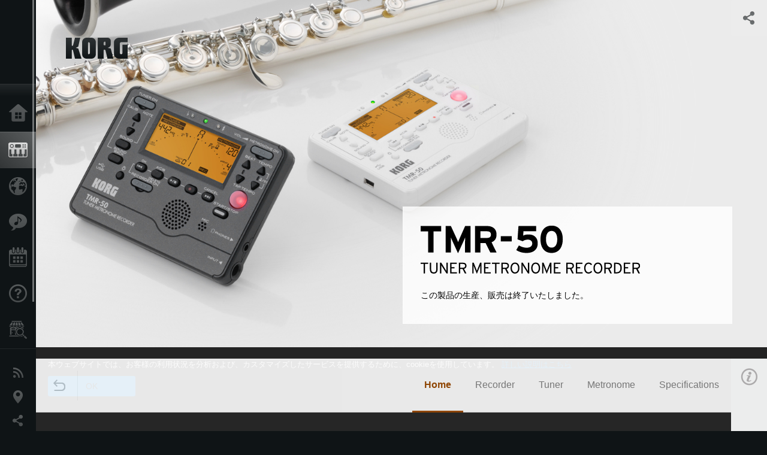

--- FILE ---
content_type: text/html; charset=UTF-8
request_url: https://www.korg.com/jp/products/tuners/tmr_50/
body_size: 29123
content:
<!DOCTYPE html>
<html lang="ja">
<head>
	<meta charset="UTF-8">
	<meta name="author" content="author">
	<meta name="description" content="チューナーにメトロノーム、そしてレコーダーをこの一台に。日々のレッスンをサポートする最高のパートナー、TMR-50。">
	<meta name="keywords" content="TM-50 Combo Tuner Metronome, チューナー/メトロノーム 製品情報, 株式会社コルグ, KORG INC.">
<!-- www.korg.com -->
<meta property="og:title" content="TMR-50 - TUNER METRONOME RECORDER | KORG (Japan)">
<meta property="og:type" content="website">
<meta property="og:url" content="https://www.korg.com/jp/products/tuners/tmr_50/">
<meta property="og:image" content="https://cdn.korg.com/jp/products/upload/5b442fbc5f4bb87ba0c20b2172402eaf.jpg">
<meta property="og:description" content="チューナーにメトロノーム、そしてレコーダーをこの一台に。日々のレッスンをサポートする最高のパートナー、TMR-50。">
<meta property="og:site_name" content="KORG Global">
<meta property="fb:app_id" content="630166093696342">
<meta name="google-site-verification" content="T_481Q4EWokHo_Ds1_c2evx3fsM5NpsZeaDNIo0jTNs" />
<link rel="alternate" hreflang="ja-jp" href="https://www.korg.com/jp/products/tuners/tmr_50/" />
<link rel="alternate" hreflang="en-us" href="https://www.korg.com/us/products/tuners/tmr_50/" />
<link rel="alternate" hreflang="en-gb" href="https://www.korg.com/uk/products/tuners/tmr_50/" />
<link rel="alternate" hreflang="en-au" href="https://www.korg.com/au/products/tuners/tmr_50/" />
<link rel="alternate" hreflang="fr-fr" href="https://www.korg.com/fr/products/tuners/tmr_50/" />
<link rel="alternate" hreflang="fr-ca" href="https://www.korg.com/cafr/products/tuners/tmr_50/" />
<link rel="alternate" hreflang="es-es" href="https://www.korg.com/es/products/tuners/tmr_50/" />
<link rel="alternate" hreflang="pt-br" href="https://www.korg.com/br/products/tuners/tmr_50/" />
<link rel="alternate" hreflang="it-it" href="https://www.korg.com/it/products/tuners/tmr_50/" />
<link rel="alternate" hreflang="zh-hans-cn" href="https://www.korg.com/cn/products/tuners/tmr_50/" />
<link rel="alternate" hreflang="id-id" href="https://www.korg.com/id/products/tuners/tmr_50/" />
<link rel="alternate" hreflang="tr-tr" href="https://www.korg.com/tr/products/tuners/tmr_50/" />
<link rel="alternate" hreflang="ar-ar" href="https://www.korg.com/ab/products/tuners/tmr_50/" />
<link rel="alternate" hreflang="ar-sa" href="https://www.korg.com/ab/products/tuners/tmr_50/" />
<link rel="alternate" hreflang="ar-eg" href="https://www.korg.com/ab/products/tuners/tmr_50/" />
<link rel="alternate" hreflang="en-ar" href="https://www.korg.com/meen/products/tuners/tmr_50/" />
<link rel="alternate" hreflang="en-sa" href="https://www.korg.com/meen/products/tuners/tmr_50/" />
<link rel="alternate" hreflang="en-eg" href="https://www.korg.com/meen/products/tuners/tmr_50/" />
<link rel="alternate" hreflang="fa-ir" href="https://www.korg.com/ir/products/tuners/tmr_50/" />
<link rel="alternate" hreflang="ru-ru" href="https://www.korg.com/ru/products/tuners/tmr_50/" />
<link rel="alternate" hreflang="ko-kr" href="https://www.korg.com/kr/products/tuners/tmr_50/" />
<link rel="alternate" hreflang="vi-vn" href="https://www.korg.com/vn/products/tuners/tmr_50/" />
<link rel="alternate" hreflang="nl-nl" href="https://www.korg.com/nl/products/tuners/tmr_50/" />
<link rel="alternate" hreflang="nl-be" href="https://www.korg.com/nl/products/tuners/tmr_50/" />
<link rel="alternate" hreflang="pl-pl" href="https://www.korg.com/pl/products/tuners/tmr_50/" />
<link rel="alternate" hreflang="ro-ro" href="https://www.korg.com/ro/products/tuners/tmr_50/" />
<link rel="alternate" hreflang="en-my" href="https://www.korg.com/my/products/tuners/tmr_50/" />
<link rel="alternate" hreflang="en-se" href="https://www.korg.com/se/products/tuners/tmr_50/" />
<link rel="alternate" hreflang="en-in" href="https://www.korg.com/in/products/tuners/tmr_50/" />
<link rel="alternate" hreflang="en-ca" href="https://www.korg.com/caen/products/tuners/tmr_50/" />
<link rel="alternate" hreflang="en-sg" href="https://www.korg.com/sg/products/tuners/tmr_50/" />
<link rel="alternate" hreflang="en-nz" href="https://www.korg.com/nz/products/tuners/tmr_50/" />
<link rel="alternate" hreflang="en-za" href="https://www.korg.com/za/products/tuners/tmr_50/" />
<link rel="alternate" hreflang="en-ph" href="https://www.korg.com/ph/products/tuners/tmr_50/" />
<link rel="alternate" hreflang="en-hk" href="https://www.korg.com/hken/products/tuners/tmr_50/" />
<link rel="alternate" hreflang="en-tw" href="https://www.korg.com/tw/products/tuners/tmr_50/" />
<link rel="alternate" hreflang="es-pe" href="https://www.korg.com/pe/products/tuners/tmr_50/" />
<link rel="alternate" hreflang="es-cl" href="https://www.korg.com/cl/products/tuners/tmr_50/" />
<link rel="alternate" hreflang="es-bo" href="https://www.korg.com/bo/products/tuners/tmr_50/" />
<link rel="alternate" hreflang="es-mx" href="https://www.korg.com/mx/products/tuners/tmr_50/" />
<link rel="alternate" hreflang="es-ar" href="https://www.korg.com/ar/products/tuners/tmr_50/" />
<script type="application/ld+json">
{"@context":"https:\/\/schema.org","url":"https:\/\/www.korg.com\/jp\/products\/tuners\/tmr_50\/","@type":"Product","description":"\u30c1\u30e5\u30fc\u30ca\u30fc\u306b\u30e1\u30c8\u30ed\u30ce\u30fc\u30e0\u3001\u305d\u3057\u3066\u30ec\u30b3\u30fc\u30c0\u30fc\u3092\u3053\u306e\u4e00\u53f0\u306b\u3002\u65e5\u3005\u306e\u30ec\u30c3\u30b9\u30f3\u3092\u30b5\u30dd\u30fc\u30c8\u3059\u308b\u6700\u9ad8\u306e\u30d1\u30fc\u30c8\u30ca\u30fc\u3001TMR-50\u3002","image":"https:\/\/cdn.korg.com\/jp\/products\/upload\/5b442fbc5f4bb87ba0c20b2172402eaf.jpg","name":"TMR-50 - TUNER METRONOME RECORDER | KORG (Japan)","category":"Tuners \/ Metronomes","brand":{"@type":"Thing","name":"KORG"}}
</script>
<meta name="viewport" content="width=device-width, initial-scale=1, minimum-scale=1, maximum-scale=1, user-scalable=0">
	<title>TMR-50 - TUNER METRONOME RECORDER | KORG (Japan)</title>
	<link rel="shortcut icon" type="image/vnd.microsoft.icon" href="/global/images/favicon.ico" />
	<link rel="icon" type="image/vnd.microsoft.icon" href="/global/images/favicon.ico" />
	<link rel="apple-touch-icon" href="/global/images/apple-touch-icon.png" />
	<link rel="stylesheet" type="text/css" href="/global/css/normalize.css" media="all">
<link rel="stylesheet" type="text/css" href="/global/css/global_pc.css" media="all">
<link rel="stylesheet" type="text/css" href="/global/css/modal_pc.css" media="all">
<link rel="stylesheet" href="//use.typekit.net/dcz4ulg.css">
	<link rel="stylesheet" type="text/css" href="/global/css/contents_block_mc.css" media="all"><link rel="stylesheet" type="text/css" href="/global/css/products/products_pc.css" media="all"><link rel="stylesheet" type="text/css" href="/global/css/products/products_common.css" media="all">	<script src="/global/js/jquery.min.js" type="text/javascript"></script>
<script src="/global/js/setting.js" type="text/javascript"></script>
<script src="/global/js/global_pc.js" type="text/javascript"></script>
<script src="//fast.fonts.net/jsapi/66f1fc9f-f067-4243-95c4-af3b079fba0f.js"></script>
	<script id="st-script" src="https://ws.sharethis.com/button/buttons.js"></script><script src="/global/js/flipsnap.js" type="text/javascript"></script><script src="/global/js/products/products_detail.js" type="text/javascript"></script><script src="/global/js/contents_block_mc.js" type="text/javascript"></script>	<!--[if lt IE 9]>
	<script src="https://css3-mediaqueries-js.googlecode.com/svn/trunk/css3-mediaqueries.js"></script>
	<![endif]-->
	<script>
//	(function(i,s,o,g,r,a,m){i['GoogleAnalyticsObject']=r;i[r]=i[r]||function(){
//	(i[r].q=i[r].q||[]).push(arguments)},i[r].l=1*new Date();a=s.createElement(o),
//	m=s.getElementsByTagName(o)[0];a.async=1;a.src=g;m.parentNode.insertBefore(a,m)
//	})(window,document,'script','//www.google-analytics.com/analytics.js','ga');
	</script>

</head>
<body id="country_jp">
<span style="display: none;">0123456789</span>
	<script>
			//event tracker
			var _gaq = _gaq || [];
			//var pluginUrl = '//www.google-analytics.com/plugins/ga/inpage_linkid.js';
			//_gaq.push(['_require', 'inpage_linkid', pluginUrl]);
			_gaq.push(['_setAccount', 'UA-47362364-1']);
			_gaq.push(['_trackPageview']);
			//

//		ga('create', 'UA-47362364-1', 'korg.com');
//		ga('send', 'pageview');
	</script>
	<!-- Google Tag Manager -->
	<noscript><iframe src="//www.googletagmanager.com/ns.html?id=GTM-WVV2P7"
	height="0" width="0" style="display:none;visibility:hidden"></iframe></noscript>
	<script>(function(w,d,s,l,i){w[l]=w[l]||[];w[l].push({'gtm.start':
	new Date().getTime(),event:'gtm.js'});var f=d.getElementsByTagName(s)[0],
	j=d.createElement(s),dl=l!='dataLayer'?'&l='+l:'';j.async=true;j.src=
	'//www.googletagmanager.com/gtm.js?id='+i+dl;f.parentNode.insertBefore(j,f);
	})(window,document,'script','dataLayer','GTM-WVV2P7');</script>
	<!-- End Google Tag Manager -->
	<!--global navigation-->
	<div id="global" style="width:60px;" class="close">
		<div id="logo">
			<h1><a href="/jp/"><img src="/global/images/logo_korg.jpg" alt="KORG" width="105" height="37" /></a></h1>
		</div>
		<div id="icon_list"><img src="/global/images/icon_list.png" alt="list icon" width="25" height="20" /></div>
		<div id="icon_list_close"><img src="/global/images/icon_list_close.png" alt="list icon" width="25" height="25" /></div>
		<div id="global_inner">
			<div id="global_slidearea">
				<div id="menu">
					<ul>
						<li id="home" ><a href="/jp/">Home</a></li>
						<li id="products" class="select"><a href="/jp/products/">Products</a></li>
												<li id="kid" ><a href="/jp/kid/">Import Products</a></li>
						
												<li id="features" >
												<a href="/jp/features/">Features</a>
												</li>
						
												<li id="event" >
												<a href="/jp/events/" target="_top">Events</a>
												</li>
						
						<li id="support" >
							<a href="/jp/support/">Support</a>
						</li>
												<li id="storelocator" >
												<a href="https://storelocator.korg.com/jp/" target="_blank">Store Locator</a>
												</li>
																	</ul>
				</div>
				<div id="modal">
					<ul>
						<li id="news"><a href="/jp/news/">News</a></li>
						<!--<li id="news"><a href="#/jp/news/" id="news-link">News</a></li>-->
						<!--<li id="search"><a href="#/jp/search/" id="search-link">Search</a></li>-->
						<li id="region"><a href="javascript:void(0); return false;" id="region-link">Location</a></li>
						<li id="social_media"><a href="javascript:void(0); return false;" id="sns-link">Social Media</a></li>
					</ul>
				</div>
				<div id="about">
					<ul>
						<li id="corporate" ><a href="/jp/corporate/">About KORG</a></li>
					</ul>
				</div>
			</div>
		</div>
		<div id="global_scroll" class="scrollbar">
						<div class="scrollbar-thumb"></div>
		</div>
	</div>
	<!--main contents-->
	<div id="main_contents" class="close_main_contents" country_id="392">
<!-- ##CONTENTS-START## --> 
	<div id="productsdetail_view">
		<section id="product_keyvisual" class="product_white">

		<!-- disp_grad -->
		<!-- 2-->

		
		<h1><img src="/global/images/logo_korg_bk.png" /></h1>
		<div id="product_key">
						<img id="product_key_img" src="https://cdn.korg.com/jp/products/upload/05a03db33482144b176a81ce4b012d62_pc.jpg" alt="TMR-50" />
			<img id="product_key_spimg" src="https://cdn.korg.com/jp/products/upload/cbc776525d87f5f2e4cd9a3b6620840c.jpg" alt="TMR-50" />
		</div>
				<div id="key_text_right">
						<div class="cushion"><div class="cushion_inner"></div></div>
			
									<h2><img src="https://cdn.korg.com/jp/products/upload/f70fc9b00a832829465294b2c5154c1e_pc.png" /></h2>
									<p class="axis-r text_lv1_9"></p>
			<p class="text_lv1">この製品の生産、販売は終了いたしました。</p>

					</div>


		<section id="sns_sharethis">
						<a id="btn_sns" href="#" onclick="return false;"></a>
			<h3>Share</h3>
			<div id="sns_box">
				<div id="sns_box_inner">
					<div class="sns_inner">
										</div>
				</div>
			</div>
		</section>
	</section>
	<section id="contents" class="products">
		
		<section id="contents_nav" class="nav_orange">
			<div id="navi_inner_share"><span class='st_sharethis_hcount' displayText='ShareThis'></span></div>
			<div id="navi_inner_btn"><a href="/jp/products/tuners/"><img src="/global/images/btn_back.png" alt="back" /></a></div>
			<ul id="navi_inner_menu">
				<li class="contents_nav_select"><a href="/jp/products/tuners/tmr_50/index.php"> Home</a></li>
<li><a href="/jp/products/tuners/tmr_50/page_1.php">Recorder</a></li>
<li><a href="/jp/products/tuners/tmr_50/page_2.php">Tuner</a></li>
<li><a href="/jp/products/tuners/tmr_50/page_3.php">Metronome</a></li>
<li><a href="/jp/products/tuners/tmr_50/page_4.php">Specifications</a></li>
			</ul>
			<div class="clear"></div>
		</section>

				<section id="contents_info">
			<div id="info_icon"></div>
			<div id="info_container">
				<div class="contents_info_img">
					<img class="pickup_img" src="https://cdn.korg.com/jp/products/upload/85a7bc9a9fdd2dcab9bc21ebba2b3c6d_pc.png" width="160px" />
					<h3>TMR-50</h3>
					<p>TUNER METRONOME RECORDER</p>
				</div>

				
				<div class="info_block">
<h3>サポート</h3>
<ul>
<li><a href="/jp/support/download/product/0/253/#manual">マニュアル</a></li>
</ul>
</div>
<div class="info_block">
<h3>関連情報</h3>
<ul>
<li><a href="/jp/events/" target="_top">イベント</a></li>
</ul>
</div>


				
				


				<div class="info_block">
<h3>関連製品</h3>
<ul>
<li><a href="/jp/products/tuners/dolcetto/index.php" target="_top"><span class="thumbImg"><img src="https://cdn.korg.com/jp/products/upload/90e4188b65d18dcee8e266a0582a26f2_aux.png" width="80" height="60" /></span><span class="thumbName">Dolcetto</span></a></li>
<li><a href="/jp/products/tuners/dolcetto_t/index.php" target="_top"><span class="thumbImg"><img src="https://cdn.korg.com/jp/products/upload/09009e6f0d7bcf2e5ecfa7b366fd4fb3_aux.png" width="80" height="60" /></span><span class="thumbName">Dolcetto-T</span></a></li>
<li><a href="/jp/products/tuners/dolcetto_v/index.php" target="_top"><span class="thumbImg"><img src="https://cdn.korg.com/jp/products/upload/6304cfa14922cad48290e0a676912646_aux.png" width="80" height="60" /></span><span class="thumbName">Dolcetto-V</span></a></li>
<li><a href="/jp/products/tuners/ca_1/index.php" target="_top"><span class="thumbName">CA-1</span></a></li>
<li><a href="/jp/products/tuners/ca_40/index.php" target="_top"><span class="thumbName">CA-40</span></a></li>
<li><a href="/jp/products/tuners/ot_120/index.php" target="_top"><span class="thumbName">OT-120</span></a></li>
<li><a href="/jp/products/tuners/tm_50tr/index.php" target="_top"><span class="thumbName">TM-50TR</span></a></li>

</ul>
</div>

				
				<div class="info_block">
<h3>関連ニュース</h3>
<dl>
<dt>2015.04.28</dt><dd><a href="http://www.korg.com/jp/features/artists/2014/1210/" target="_self">安城学園高等学校吹奏楽部 TMR-50 インタビューを掲載。</a></dd><dt>2015.04.27</dt><dd><a href="http://www.korg.com/jp/features/artists/2014/1010/" target="_self">東海大学付属高輪台高校吹奏楽部 TMR-50 インタビューを掲載。</a></dd><dt>2014.05.15</dt><dd><a href="/jp/news/2014/051503/" target="_self">5/21〜23開催の「教育ITソリューションEXPO」にコルグ/KIDが出展します。</a></dd><dt>2014.02.14</dt><dd><a href="/jp/news/2014/0214/" target="_self">Windows/ Mac OS対応状況を更新しました。</a></dd>
</dl>
</div>

				<div class="info_block">
<h3>関連アーティスト</h3>
<dl>
<dt>2014.12.10</dt><dd><a href="/jp/features/artists/2014/1210" target="_self">安城学園高等学校吹奏楽部</a></dd><dt>2014.10.10</dt><dd><a href="/jp/features/artists/2014/1010" target="_self">東海大学付属高輪台高校吹奏楽部</a></dd><dt>2014.04.01</dt><dd><a href="/jp/features/artists/2014/040116" target="_self">足立区立第十四中学校 吹奏楽部顧問 玉井長武 先生</a></dd><dt>2014.04.01</dt><dd><a href="/jp/features/artists/2014/040114" target="_self">佐藤敬一朗</a></dd><dt>2014.04.01</dt><dd><a href="/jp/features/artists/2014/040113" target="_self">小林豊美</a></dd>
</dl>
<div class="acdA_btn">全てを表示</div>
<div class="acdB">
<dl>
<dt>2014.04.01</dt><dd><a href="/jp/features/artists/2014/040111" target="_self">永田こーせー✕辻本美博</a></dd>
</dl>
</div>
</div>

			</div>
		</section>
		
		<!--contents_block ここから-->
		<section id="contents_block">
		
<!-- TYPE F PATTERN -->
<section class="block type-f cv_white pad_t80 pad_b80">
<div class="side-margin">
<div class="box_type_f">
<h1 class="header1">チューナーにメトロノーム、そしてレコーダーをこの一台に。<br>
日々のレッスンをサポートする最高のパートナー、TMR-50。</h1>
<p>楽器練習に励む多くのプレイヤーの方々に愛用されている、コルグの人気チューナー／メトロノームTMシリーズ。この最新モデルTM-50に、さらにレコーダー機能を追加したTMR-50の登場です。演奏を上達させる上で、自分の演奏を客観的に聴いてみて、反省点を見つけ、改善していくという練習は非常に重要ですが、このトレーニングを手軽に行えるよう、TMR-50はマイクとスピーカーを内蔵。また高音質リニアPCM録音方式の採用や、USB端子の搭載によるPCとの連携などのほか、音感やリズム感を鍛えるチューナー／メトロノーム機能も充実の仕様です。カラーはブラックとパール・ホワイトの2色。ブラスバンドやオーケストラなど、演奏の上達を目指すすべての方へおくる最高のパートナー、それがTMR-50です。</p>
</div>

<div class="image_slider">
<div class="lergeimg">
<ul class="slide_img_list">

<li>
	<a href="javascript:void(0);" onclick="javascript:popupImgView('https%3A%2F%2Fcdn.korg.com%2Fjp%2Fproducts%2Fupload%2F4e6bcbf74772cb257024fc5e305e21a3.jpg');"><div class="slide_img_wrap canzoom"><img src="https://cdn.korg.com/jp/products/upload/4e6bcbf74772cb257024fc5e305e21a3_pc.jpg" alt="ブラック" title="ブラック"></div></a>	
</li>



<li>
	<a href="javascript:void(0);" onclick="javascript:popupImgView('https%3A%2F%2Fcdn.korg.com%2Fjp%2Fproducts%2Fupload%2F640851bc54e2a18ac4294045f84d0068.jpg');"><div class="slide_img_wrap canzoom"><img src="https://cdn.korg.com/jp/products/upload/640851bc54e2a18ac4294045f84d0068_pc.jpg" alt="パール・ホワイト" title="パール・ホワイト"></div></a>	
</li>



<li>
	<a href="javascript:void(0);" onclick="javascript:popupImgView('https%3A%2F%2Fcdn.korg.com%2Fjp%2Fproducts%2Fupload%2F014b6bc58d0db074181d66458a4a5ab2.jpg');"><div class="slide_img_wrap canzoom"><img src="https://cdn.korg.com/jp/products/upload/014b6bc58d0db074181d66458a4a5ab2_pc.jpg" alt="ブラック" title="ブラック"></div></a>	
</li>



<li>
	<a href="javascript:void(0);" onclick="javascript:popupImgView('https%3A%2F%2Fcdn.korg.com%2Fjp%2Fproducts%2Fupload%2F42da4319c273f018e5e45e9d78238e80.jpg');"><div class="slide_img_wrap canzoom"><img src="https://cdn.korg.com/jp/products/upload/42da4319c273f018e5e45e9d78238e80_pc.jpg" alt="パール・ホワイト" title="パール・ホワイト"></div></a>	
</li>



</ul>
</div>
</div>
</div>
</section>
<!-- END OF TYPE F PATTERN -->

<!-- TYPE N PATTERN -->
<section class="block type-n cv_charcoal pad_t80 pad_b80">
<div class="side-margin">

<div class="type_n_box">
<div class="video-container">
<iframe src="https://www.youtube.com/embed/VqXZdCtOUhM?autohide=1&showinfo=0&wmode=transparent" frameborder="0" width="1280" height="720" allowfullscreen></iframe>
</div>
<p class="imgtitle">KORG TM-50 / TMR-50 - Tuner, Metronome &amp; Recorder - for basic training.</p>
</div>
</div>
</section>
<!-- END OF TYPE N PATTERN -->

<!-- TYPE I PATTERN -->
<section class="block type-i cv_gray pad_t80 pad_b80">
<div class="side-margin">

<ul>
<li>チューナー、メトロノーム、レコーダーを同時に、またはそれぞれ単独で使用可能。</li>
<li>内蔵マイクとスピーカーで、演奏を簡単に録音／再生。</li>
<li>録音したトラックを任意の区間でリピートできるループ再生機能。</li>
<li>高音質なリニアPCM録音／再生。</li>
<li>最大100トラック（約20分間）まで録音可能。</li>
<li>USB端子を搭載。TMR-50とPCの間で、録音データや楽曲ファイルをやり取り可能。</li>
<li>反応の良い、新設計の液晶針式メーター。</li>
<li>C1～C8のワイドな測定範囲。</li>
<li>本体スピーカーから3オクターブもの広範囲な基準音発振ができるサウンド・アウト機能。</li>
<li>入力音に近い基準音をスピーカーで出力しながら誤差をメーターで示すサウンド・バック機能で、音感トレーニングに最適。</li>
<li>様々なコンサート・ピッチに対応するキャリブレーション機能。</li>
<li>純正な長／短3度の音程を示すマーク付き。</li>
<li>30～252回／分 でワイドなテンポ範囲。</li>
<li>幅広いジャンルの楽曲をトレーニングできる15 種のリズム・バリエーション。</li>
<li>2種類のテンポ・ステップ・パターンとタップ・テンポ機能により簡単にテンポ設定が可能。</li>
<li>表示が見やすい、2段階の明るさ調節が可能なバックライト付き大型液晶ディスプレイ。</li>
<li>ボディ・カラーはブラックとパール・ホワイトの2色。</li>
<li>使い勝手に優れたキーレイアウトや新設計スタンド、電池蓋。</li>
<li>メモリー・バックアップ機能、オート・パワー・オフ機能。</li>
</ul>
</div>
</section>
<!-- END OF TYPE I PATTERN -->
		</section>
		<!--contents_block ここまで-->


				
		<section id="contents_footer_nav">
		<div class="page_ejection_center"><a href="/jp/products/tuners/tmr_50/page_1.php">Recorder &gt;</a></div>		</section>

		

				<section id="contents_footer">
			<div class="footer_block_left">
				<img class="pickup_img" src="https://cdn.korg.com/jp/products/upload/85a7bc9a9fdd2dcab9bc21ebba2b3c6d_pc.png" width="200px" />
				<h3>TMR-50</h3>
				<p>TUNER METRONOME RECORDER</p>
			</div>


			

			<div class="footer_block">
<h3>サポート</h3>
<ul>
<li><a href="/jp/support/download/product/0/253/#manual">マニュアル</a></li>
</ul>
</div>
<div class="footer_block">
<h3>関連情報</h3>
<ul>
<li><a href="/jp/events/" target="_top">イベント</a></li>
</ul>
</div>



			
			

			<div class="footer_block">
<h3>関連製品</h3>
<ul>
<li><a href="/jp/products/tuners/dolcetto/index.php" target="_top"><span class="thumbImg"><img src="https://cdn.korg.com/jp/products/upload/90e4188b65d18dcee8e266a0582a26f2_aux.png" width="80" height="60" /></span><span class="thumbName">Dolcetto</span></a></li>
<li><a href="/jp/products/tuners/dolcetto_t/index.php" target="_top"><span class="thumbImg"><img src="https://cdn.korg.com/jp/products/upload/09009e6f0d7bcf2e5ecfa7b366fd4fb3_aux.png" width="80" height="60" /></span><span class="thumbName">Dolcetto-T</span></a></li>
<li><a href="/jp/products/tuners/dolcetto_v/index.php" target="_top"><span class="thumbImg"><img src="https://cdn.korg.com/jp/products/upload/6304cfa14922cad48290e0a676912646_aux.png" width="80" height="60" /></span><span class="thumbName">Dolcetto-V</span></a></li>
<li><a href="/jp/products/tuners/ca_1/index.php" target="_top"><span class="thumbName">CA-1</span></a></li>
<li><a href="/jp/products/tuners/ca_40/index.php" target="_top"><span class="thumbName">CA-40</span></a></li>
<li><a href="/jp/products/tuners/ot_120/index.php" target="_top"><span class="thumbName">OT-120</span></a></li>
<li><a href="/jp/products/tuners/tm_50tr/index.php" target="_top"><span class="thumbName">TM-50TR</span></a></li>

</ul>
</div>

			
			<div class="footer_block_long">
<h3>関連ニュース</h3>
<dl>
<dt>2015.04.28</dt><dd><a href="http://www.korg.com/jp/features/artists/2014/1210/" target="_self">安城学園高等学校吹奏楽部 TMR-50 インタビューを掲載。</a></dd><dt>2015.04.27</dt><dd><a href="http://www.korg.com/jp/features/artists/2014/1010/" target="_self">東海大学付属高輪台高校吹奏楽部 TMR-50 インタビューを掲載。</a></dd><dt>2014.05.15</dt><dd><a href="/jp/news/2014/051503/" target="_self">5/21〜23開催の「教育ITソリューションEXPO」にコルグ/KIDが出展します。</a></dd><dt>2014.02.14</dt><dd><a href="/jp/news/2014/0214/" target="_self">Windows/ Mac OS対応状況を更新しました。</a></dd>
<div class="clear"></div>
</dl>
</div>

			<div class="footer_block_long">
<h3>関連アーティスト</h3>
<dl class="cf">
<dt>2014.12.10</dt><dd><a href="/jp/features/artists/2014/1210" target="_self">安城学園高等学校吹奏楽部</a></dd><dt>2014.10.10</dt><dd><a href="/jp/features/artists/2014/1010" target="_self">東海大学付属高輪台高校吹奏楽部</a></dd><dt>2014.04.01</dt><dd><a href="/jp/features/artists/2014/040116" target="_self">足立区立第十四中学校 吹奏楽部顧問 玉井長武 先生</a></dd><dt>2014.04.01</dt><dd><a href="/jp/features/artists/2014/040114" target="_self">佐藤敬一朗</a></dd><dt>2014.04.01</dt><dd><a href="/jp/features/artists/2014/040113" target="_self">小林豊美</a></dd>
</dl>
<div class="acdA_btn">全てを表示</div>
<div class="acdB">
<dl class="cf">
<dt>2014.04.01</dt><dd><a href="/jp/features/artists/2014/040111" target="_self">永田こーせー✕辻本美博</a></dd>
</dl>
</div>
</div>

			<div class="footer_block_long">
				<h3>Share</h3>
				<div class="sns_inner">
								</div>
				<div class="clear"></div>
			</div>

		</section>
	</section>

	<div id="global_footer">
		<div id="breadcrumb">
			<div id="scroll_footer">
				<a href="/jp">Home</a>
								<a href="/jp/products">Products</a>
				<a href="/jp/products/tuners/">Tuners / Metronomes</a>
				<a href="#">TMR-50</a>
							</div>
		</div>
		<a id="footer_sitemap" href="/jp/corporate/sitemap/" class="pjax">Sitemap</a>
		<div id="footer">
			<p id="copyright">Copyright <span class="font_change">&copy;</span> 2026 KORG Inc. All Rights Reserved.</p>
			<p id="country">Choose Your Location<!-- Japan -->&nbsp;<img src="/global/images/flag_jp.png" width="32" height="22" alt=""></p>
		</div>
		<input type="text" style="font-family:'AxisStd-Regular'; position:absolute;left:-1000px;top:-1000px;width:1px;height:1px;" />
	</div>

	<div id="gdpr_container">
<div class="gdpr">
本ウェブサイトでは、お客様の利用状況を分析および、カスタマイズしたサービスを提供するために、cookieを使用しています。 <a class="gdpr_link" href="https://www.korg.com/jp/corporate/privacy/">詳しい説明はこちら</a>
<a class="gdpr_button" onclick="consentsCookie(); return false;" href="#">OK</a>
</div>
</div>
<script>
  function existsCookie(name) {
    var ret = false;
    if(document.cookie.indexOf('cookie_consent') !== -1) {
      ret = true;
    }
    return ret;
  }

  function cookieExpired(name) {
    var ret = false;
    var exists = existsCookie(name);
    if(exists) {
      
    }
    else {
      
    }
    return ret;
  }
  function createCookie(name, value, days) {
    if (days) {
      var date = new Date();
      date.setTime(date.getTime() + (days * 24 * 60 * 60 *1000));
      var expires = "; expires=" + date.toGMTString();
    }
    else {
      var expires = "";
    }
    document.cookie = name + "=" + value + expires + "; path=/";
  }
  
  function eraseCookie(name) {
    createCookie(name,"",-1);
  }

  function consentsCookie() {
    // check the cookie
    var cookieExists = existsCookie('cookie_consent');
    var container = document.getElementById('gdpr_container')
    if(!cookieExists) {
      createCookie('cookie_consent', true, 365);
    }
    container.parentNode.removeChild(container);
  }
  
  var exists = existsCookie('cookie_consent');
  if(exists) {
    if(cookieExpired('cookie_consent')) {
      eraseCookie('cookie_consent');
    }
    else {
      eraseCookie('cookie_consent');
      createCookie('cookie_consent', true, 365);
    }
    
    var container = document.getElementById('gdpr_container')
    container.parentNode.removeChild(container);
  }
</script>

</div>
	</div>
</body>
</html>
